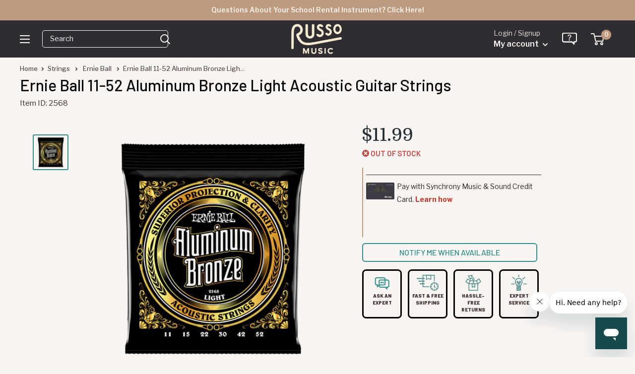

--- FILE ---
content_type: text/html
request_url: https://shop.mysynchrony.com/tag/index1.html
body_size: 564
content:
<!DOCTYPE html>
<html lang="en">
  <head>
    <title>Synchrony Promotions</title>
  </head>
  <body>
    <script type="text/javascript">
      window.addEventListener("message", handleMessage, false);
      function handleMessage(e) {
        let {key, value, method} = e.data;
        if (method == 'store') {
          sessionStorage.setItem(key, JSON.stringify(value)); // Store data in iframe domain session storage
        } else if (method == 'retrieve') {
          let response = JSON.parse(sessionStorage.getItem(key));
          e.source.postMessage({
            key,
            response,
            method: 'response'
          }, '*'); // Retrieve local storage data
        } else if (method == 'remove') {
          sessionStorage.removeItem(key);
        }
      }
    </script>
  <link rel="stylesheet" type="text/css"  href="/-i9UNH/n6iL/Q/9/FkxzoWh4_N7s/mtuG/DQJgM1NO/aC/cpUiYpH3NY"><script  src="/-i9UNH/n6iL/Q/9/FkxzoWh4_N7s/mtuG/DQJgM1NO/HG/IlJwEvSmQp" async defer></script><div id="sec-overlay" style="display:none;"><div id="sec-container"></div></div></body>
</html>


--- FILE ---
content_type: text/javascript; charset=utf-8
request_url: https://www.russomusic.com/products/ernie-ball-11-52-light-aluminum-bronze-acoustic-strings.js
body_size: 1040
content:
{"id":7806203654,"title":"Ernie Ball 11-52 Aluminum Bronze Light Acoustic Guitar Strings","handle":"ernie-ball-11-52-light-aluminum-bronze-acoustic-strings","description":"\u003cspan\u003eAluminum Bronze Acoustic Strings feature more projection and clarity than traditional bronze strings, while also providing improved corrosion resistance. Aluminum Bronze Acoustic strings are made with Ernie Ball Maraging Steel hex cores and Aluminum Bronze wrap wire which provide more pronounced lows coupled with crisp brilliant highs. Made from a blend of copper and aluminum specifically tailored for acoustic guitar strings.\u003c\/span\u003e","published_at":"2022-05-26T10:33:57-04:00","created_at":"2016-07-28T13:38:00-04:00","vendor":"Ernie Ball","type":"Strings","tags":["20-leapyearsale","20_holiday-sale-11","20_later","21_blackfriday","Brand: Ernie Ball","Condition: New","Hierarchy: Accessories\u003eGuitar \u0026 Bass\u003eStrings\u003eAcoustic Strings","non-exempt","reverbsync-offers:off","reverbsync-shipping-profile:Small Item","test2024","Type: Acoustic Guitar"],"price":1199,"price_min":1199,"price_max":1199,"available":false,"price_varies":false,"compare_at_price":null,"compare_at_price_min":0,"compare_at_price_max":0,"compare_at_price_varies":false,"variants":[{"id":25250456966,"title":"Default Title","option1":"Default Title","option2":null,"option3":null,"sku":"2568","requires_shipping":true,"taxable":true,"featured_image":null,"available":false,"name":"Ernie Ball 11-52 Aluminum Bronze Light Acoustic Guitar Strings","public_title":null,"options":["Default Title"],"price":1199,"weight":113,"compare_at_price":null,"inventory_quantity":0,"inventory_management":"shopify","inventory_policy":"deny","barcode":"749699125686","quantity_rule":{"min":1,"max":null,"increment":1},"quantity_price_breaks":[],"requires_selling_plan":false,"selling_plan_allocations":[]}],"images":["\/\/cdn.shopify.com\/s\/files\/1\/1210\/3886\/products\/ERNIE-BALL-11-52-LIGHT-ALUMINUM-BRONZE-ACOUSTIC-STRINGS_copy.jpg?v=1533919349"],"featured_image":"\/\/cdn.shopify.com\/s\/files\/1\/1210\/3886\/products\/ERNIE-BALL-11-52-LIGHT-ALUMINUM-BRONZE-ACOUSTIC-STRINGS_copy.jpg?v=1533919349","options":[{"name":"Title","position":1,"values":["Default Title"]}],"url":"\/products\/ernie-ball-11-52-light-aluminum-bronze-acoustic-strings","media":[{"alt":null,"id":91234173000,"position":1,"preview_image":{"aspect_ratio":1.0,"height":1000,"width":1000,"src":"https:\/\/cdn.shopify.com\/s\/files\/1\/1210\/3886\/products\/ERNIE-BALL-11-52-LIGHT-ALUMINUM-BRONZE-ACOUSTIC-STRINGS_copy.jpg?v=1533919349"},"aspect_ratio":1.0,"height":1000,"media_type":"image","src":"https:\/\/cdn.shopify.com\/s\/files\/1\/1210\/3886\/products\/ERNIE-BALL-11-52-LIGHT-ALUMINUM-BRONZE-ACOUSTIC-STRINGS_copy.jpg?v=1533919349","width":1000}],"requires_selling_plan":false,"selling_plan_groups":[]}